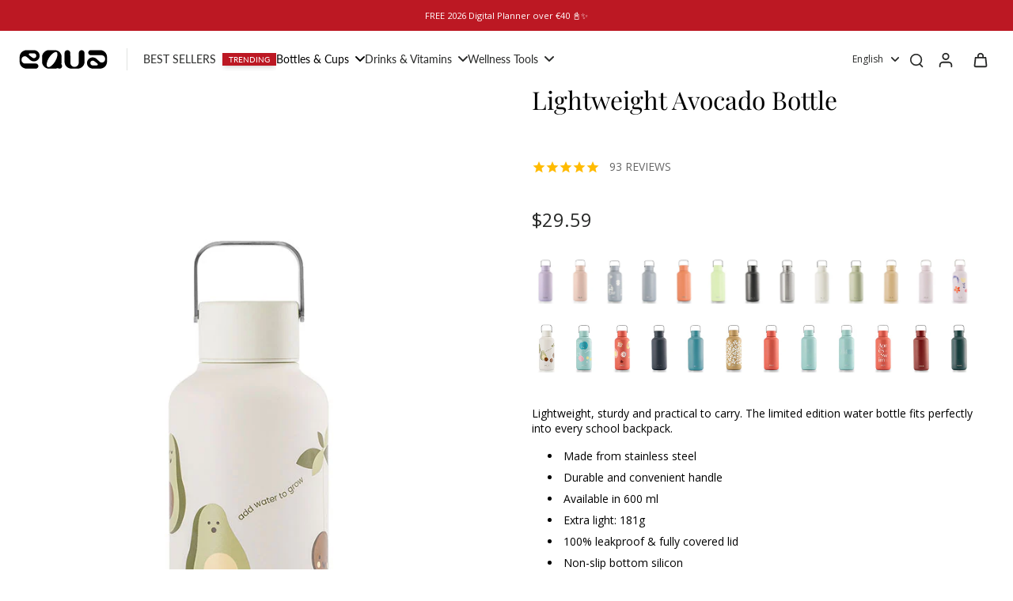

--- FILE ---
content_type: application/x-javascript; charset=utf-8
request_url: https://bundler.nice-team.net/app/shop/status/equa-redesign.myshopify.com.js?1768681754
body_size: -184
content:
var bundler_settings_updated='1768571491c';

--- FILE ---
content_type: text/javascript
request_url: https://myequa.com/cdn/shop/t/97/assets/engraving-equa.js?v=134371224850868763281768381907
body_size: 1779
content:
Engravings.bundles.changePicCup=function($cup){$cup.find('[value="Wine Not"]').parent().find("label").html('<img src="https://cdn.shopify.com/s/files/1/0252/8526/3469/files/146x71_wine-not_CUP.png?v=1698271921">'),$cup.find('[value="Royal"]').parent().find("label").html('<img src="https://cdn.shopify.com/s/files/1/0252/8526/3469/files/146x71_royal_CUP.png?v=1698271921">'),$cup.find('[value="Grey"]').parent().find("label").html('<img src="https://cdn.shopify.com/s/files/1/0252/8526/3469/files/cup-grey-small.jpg?v=1650967648">'),$cup.find('[value="Butter"]').parent().find("label").html('<img src="https://cdn.shopify.com/s/files/1/0252/8526/3469/files/cup-butter-small.jpg?v=1650967648">'),$cup.find('[value="Brown Gold"]').parent().find("label").html('<img src="https://cdn.shopify.com/s/files/1/0252/8526/3469/files/cup-brown-gold.jpg?v=1701133655">'),$cup.find('[value="Brown Silver"]').parent().find("label").html('<img src="https://cdn.shopify.com/s/files/1/0252/8526/3469/files/cup-brown-mini.jpg?v=1668462301">'),$cup.find('[value="Black"]').parent().find("label").html('<img src="https://cdn.shopify.com/s/files/1/0252/8526/3469/files/cup-dark-small.jpg?v=1650967648">'),$cup.find('[value="Matcha"]').parent().find("label").html('<img src="https://cdn.shopify.com/s/files/1/0252/8526/3469/files/cup-matcha-small.jpg?v=1671011403">'),$cup.find('[value="Ros\xE9"]').parent().find("label").html('<img src="https://cdn.shopify.com/s/files/1/0252/8526/3469/files/equa-cup-rose.jpg?v=1686651663">')},Engravings.bundles.changePicBottle=function($bottle){$bottle.find('[value="Wine Not"]').parent().find("label").html('<img src="https://cdn.shopify.com/s/files/1/0252/8526/3469/files/146x71_Timeless-wine-not-600ml.jpg?v=1698271921">'),$bottle.find('[value="Royal"]').parent().find("label").html('<img src="https://cdn.shopify.com/s/files/1/0252/8526/3469/files/146x71_Timeless-royal-600ml.jpg?v=1698271921">'),$bottle.find('[value="Off White"]').parent().find("label").html('<img src="https://cdn.shopify.com/s/files/1/0252/8526/3469/files/timeless-600-off-white.jpg?v=1662034031">'),$bottle.find('[value="Latte"]').parent().find("label").html('<img src="https://cdn.shopify.com/s/files/1/0252/8526/3469/files/timeless-600-latte.jpg?v=1662034031">'),$bottle.find('[value="Matcha"]').parent().find("label").html('<img src="https://cdn.shopify.com/s/files/1/0252/8526/3469/files/timeless-600-matcha.jpg?v=1662034031">'),$bottle.find('[value="Dark"]').parent().find("label").html('<img src="https://cdn.shopify.com/s/files/1/0252/8526/3469/files/timeless-600-dark.jpg?v=1662034031">'),$bottle.find('[value="Lilac"]').parent().find("label").html('<img src="https://cdn.shopify.com/s/files/1/0252/8526/3469/files/timeless-600-lilac.jpg?v=1662034031">'),$bottle.find('[value="Steel"]').parent().find("label").html('<img src="https://cdn.shopify.com/s/files/1/0252/8526/3469/files/timeless-600-steel.jpg?v=1662034031">'),$bottle.find('[value="Navy"]').parent().find("label").html('<img src="https://cdn.shopify.com/s/files/1/0252/8526/3469/files/equa-timeless-Single-Wall-Navy-600ml.jpg?v=1663227609">'),$bottle.find('[value="Splash"]').parent().find("label").html('<img src="https://cdn.shopify.com/s/files/1/0252/8526/3469/files/timeless-Splash_600.jpg?v=1686651662">'),$bottle.find('[value="Wave"]').parent().find("label").html('<img src="https://cdn.shopify.com/s/files/1/0252/8526/3469/files/timeless-600-wave.jpg?v=1678093907">'),$bottle.find('[value="Aperol"]').parent().find("label").html('<img src="https://cdn.shopify.com/s/files/1/0252/8526/3469/files/timeless_Aperol_600.jpg?v=1686651662">'),$bottle.find('[value="Fleurs"]').parent().find("label").html('<img src="https://cdn.shopify.com/s/files/1/0252/8526/3469/files/timeless_DesFleurs_600.jpg?v=1686651662">'),$bottle.find('[value="Manifesto"]').parent().find("label").html('<img src="https://cdn.shopify.com/s/files/1/0252/8526/3469/files/timeless-manifesto.jpg?v=1701131522">'),$bottle.find('[value="Stardust"]').parent().find("label").html('<img src="https://cdn.shopify.com/s/files/1/0252/8526/3469/files/timeless-stardust.jpg?v=1701131522">'),$bottle.find('[value="Sandro Telling Stories x Equa"]').parent().find("label").html('<img src="https://cdn.shopify.com/s/files/1/0252/8526/3469/files/timeless-sandro.jpg?v=1701131523">'),$bottle.find('[value="Avocado"]').parent().find("label").html('<img src="https://cdn.shopify.com/s/files/1/0252/8526/3469/files/timeless-600-avo.jpg?v=1662113974">'),$bottle.find('[value="Set Match"]').parent().find("label").html('<img src="https://cdn.shopify.com/s/files/1/0252/8526/3469/files/timeless-600-setmatch.jpg?v=1678093907">'),$bottle.find('[value="Flwr Pwr"]').parent().find("label").html('<img src="https://cdn.shopify.com/s/files/1/0252/8526/3469/files/timeless-600-flwr-pwr.jpg?v=1662113974">'),$bottle.find('[value="Sunny Side Up"]').parent().find("label").html('<img src="https://cdn.shopify.com/s/files/1/0252/8526/3469/files/146x71_Timeless-sunny-side-up.jpg?v=1698413600">'),$bottle.find('[value="Juice Bar"]').parent().find("label").html('<img src="https://cdn.shopify.com/s/files/1/0252/8526/3469/files/146x71_Timeless-juice-bar.jpg?v=1698413600">'),$bottle.find(`[value="C'est La Vie"]`).parent().find("label").html('<img src="https://cdn.shopify.com/s/files/1/0252/8526/3469/files/timeless-600-cestlavie.jpg?v=1696321467">'),$bottle.find('[value="La Mer"]').parent().find("label").html('<img src="https://cdn.shopify.com/s/files/1/0252/8526/3469/files/timeless-lamer.jpg?v=1701131522">'),$bottle.find('[value="Apr\xE8s Swim"]').parent().find("label").html('<img src="https://cdn.shopify.com/s/files/1/0252/8526/3469/files/timeless-600-apresswim.jpg?v=1696321468">')},Engravings.bundles.init=function(){g_product.handle=="bottle-cup"&&(g_product.tags.push("timeless-wine-not-bundle","cup-wine-not-bundle"),Engravings.bundles.changePicBottle($("[data-index=option1]")),Engravings.bundles.changePicCup($("[data-index=option2]"))),g_product.handle=="matcha-cup"&&(g_product.tags.push("cup-wine-not"),Engravings.bundles.changePicCup($("[data-index=option1]"))),g_product.handle=="cup-cup"&&(g_product.tags.push("cup-wine-not-bundle","cup-wine-not-bundle"),Engravings.bundles.changePicCup($("[data-index=option1]")),Engravings.bundles.changePicCup($("[data-index=option2]"))),g_product.handle=="recharge-bottle"&&(g_product.tags.push("timeless-wine-not-bundle"),Engravings.bundles.changePicBottle($("[data-index=option2]")))},EngravingView.prototype.setPreviewVars=function(){let{tag,type}=this;if(g_product.handle=="royal-duo")tag=="cup-royal-bundle"?(this.handle="cup",this.selector=`[data-engravingtype=${type}] [data-tag=${tag}]`,this.identTpl="cup-royal"):tag=="timeless-royal-bundle"&&(this.handle="timeless600",this.selector=LONG_BODY==type?`[data-engravingtype=${type}] .timeless600 [data-tag=timeless-royal]`:`[data-engravingtype=${type}] [data-tag=timeless-royal]`,this.identTpl="timeless-royal(600)");else if(g_product.handle=="santas-sip")tag=="cup-wine-not-bundle"?(this.handle="cup",this.selector=`[data-engravingtype=${type}] [data-tag=${tag}]`,this.identTpl="cup-wine-not"):tag=="timeless-wine-not-bundle"&&(this.handle="timeless600",this.selector=LONG_BODY==type?`[data-engravingtype=${type}] .timeless600 [data-tag=timeless-wine-not]`:`[data-engravingtype=${type}] [data-tag=timeless-wine-not]`,this.identTpl="timeless-wine-not(600)");else if(g_product.handle=="holiday-harmony")tag=="cup-grey-bundle"?(this.handle="cup",this.selector=`[data-engravingtype=${type}] [data-tag=${tag}]`,this.identTpl="cup-grey"):tag=="timeless-stardust-bundle"&&(this.handle="timeless600",this.selector=LONG_BODY==type?`[data-engravingtype=${type}] .timeless600 [data-tag=timeless-stardust]`:`[data-engravingtype=${type}] [data-tag=timeless-stardust]`,this.identTpl="timeless-stardust(600)");else if(g_product.handle=="xmas-wellness")tag=="cup-wine-not-bundle"?(this.handle="cup",this.selector=`[data-engravingtype=${type}] [data-tag=${tag}]`,this.identTpl="cup-wine-not"):tag=="timeless-royal-bundle"&&(this.handle="timeless600",this.selector=LONG_BODY==type?`[data-engravingtype=${type}] .timeless600 [data-tag=timeless-royal]`:`[data-engravingtype=${type}] [data-tag=timeless-royal]`,this.identTpl="timeless-royal(600)");else if(g_product.handle=="candy-cane")tag=="cup-rose-bundle"?(this.handle="cup",this.selector=`[data-engravingtype=${type}] [data-tag=${tag}]`,this.identTpl="cup-rose"):tag=="cup-grey-bundle"&&(this.handle="cup",this.selector=`[data-engravingtype=${type}] [data-tag=${tag}]`,this.identTpl="cup-grey");else if(g_product.handle=="bottle-cup"){let selectedVariant=g_getSelectedVariants()[this.parent.index];if(this.parent.index==0){type=SHORT_CAP;let tagMap={"Wine Not":"timeless-wine-not-bundle",Royal:"timeless-royal-bundle","Off White":"timeless-white-bundle",Latte:"timeless-latte-bundle",Matcha:"timeless-matcha-bundle",Dark:"timeless-dark-bundle",Lilac:"timeless-lilac-bundle",Steel:"timeless-steel-bundle",Navy:"timeless-navy-bundle",Splash:"timeless-splash-bundle",Wave:"timeless-wave-bundle",Aperol:"timeless-aperol-bundle"};tag=this.tag=tagMap[selectedVariant];let variant=this.handle="timeless600";this.selector=`[data-engravingtype=${type}] [data-tag=${tag}]`,this.identTpl="timeless(600){variant}"}else if(this.parent.index==1){type=SHORT_BODY;let tagMap={"Wine Not":"cup-wine-not-bundle",Royal:"cup-royal-bundle",Grey:"cup-grey-bundle",Butter:"cup-butter-bundle","Brown Silver":"cup-brown-bundle","Brown Gold":"cup-brown-bundle",Black:"cup-black-bundle",Matcha:"cup-matcha-bundle",Ros\u00E9:"cup-rose-bundle"};tag=this.tag=tagMap[selectedVariant];let variant=this.handle="cup";this.selector=LONG_BODY==type?`[data-engravingtype=${type}] .${variant} [data-tag=${tag}]`:`[data-engravingtype=${type}] [data-tag=${tag}]`,this.identTpl="cup{variant}"}}else if(g_product.handle=="recharge-bottle"){let selectedVariant=g_getSelectedVariants()[1];type=SHORT_CAP;let tagMap={"Wine Not":"timeless-wine-not-bundle",Royal:"timeless-royal-bundle","Off White":"timeless-white-bundle",Latte:"timeless-latte-bundle",Matcha:"timeless-matcha-bundle",Fleurs:"timeless-fleurs",Dark:"timeless-dark-bundle",Lilac:"timeless-lilac-bundle",Steel:"timeless-steel-bundle",Navy:"timeless-navy-bundle",Splash:"timeless-splash-bundle",Wave:"timeless-wave-bundle",Aperol:"timeless-aperol-bundle",Stardust:"timeless-stardust","Sandro Telling Stories x Equa":"timeless-sandro",Manifesto:"timeless-manifesto",Avocado:"timeless-avocado","Set Match":"timeless-setmatch","Flwr Pwr":"timeless-flwrpwr","Sunny Side Up":"timeless-sunnysideup","Juice Bar":"timeless-juicebar","C'est La Vie":"timeless-cestlavie","La Mer":"timeless-lamer","Apr\xE8s Swim":"timeless-apreswim"};tag=this.tag=tagMap[selectedVariant];let variant=this.handle="timeless600";this.selector=LONG_BODY==type?`[data-engravingtype=${type}] .${variant} [data-tag=${tag}]`:`[data-engravingtype=${type}] [data-tag=${tag}]`;let variantSlug=selectedVariant.replaceAll(" ","-").replaceAll("'","").replaceAll('"',"").toLowerCase();variantSlug=="sandro-telling-stories-x-equa"&&(variantSlug="sandro-off-white"),this.identTpl="timeless(600)("+variantSlug+")"}else if(g_product.handle=="cup-cup"){let selectedVariant=g_getSelectedVariants()[this.parent.index],tagMap={"Wine Not":"cup-wine-not-bundle",Royal:"cup-royal-bundle",Grey:"cup-grey-bundle",Butter:"cup-butter-bundle","Brown Silver":"cup-brown-bundle","Brown Gold":"cup-brown-bundle",Black:"cup-black-bundle",Matcha:"cup-matcha-bundle",Ros\u00E9:"cup-rose-bundle"};tag=this.tag=tagMap[selectedVariant];let variant=this.handle="cup";this.selector=`[data-engravingtype=${type}] [data-tag=${tag}]`,this.identTpl="cup{variant}"}else if(g_product.handle=="matcha-cup"){let selectedVariant=g_getSelectedVariants()[this.parent.index],tagMap={"Wine Not":"cup-wine-not",Royal:"cup-royal",Grey:"cup-grey",Butter:"cup-butter","Brown Silver":"cup-brown","Brown Gold":"cup-brown",Black:"cup-black",Matcha:"cup-matcha",Ros\u00E9:"cup-rose"};tag=this.tag=tagMap[selectedVariant];let variant=this.handle="cup";this.selector=`[data-engravingtype=${type}] [data-tag=${tag}]`,this.identTpl="cup{variant}"}else if(g_product.handle=="apreswim-bottle-beach-bag"){let selectedVariant=g_getSelectedVariant();selectedVariant=="Apr\xE8s Swim"&&(tag=this.tag="timeless-apreswim"),selectedVariant=="C'est la vie"&&(tag=this.tag="timeless-cestlavie");let variant=this.handle="timeless600";this.selector=LONG_BODY==type?`[data-engravingtype=${type}] .${variant} [data-tag=${tag}]`:`[data-engravingtype=${type}] [data-tag=${tag}]`,this.identTpl="{tag}"}else if(g_product.handle=="sandro-telling-stories-x-equa-water-bottle"){let selectedVariant=g_getSelectedVariant();selectedVariant=="Off White"&&(tag=this.tag="timeless-sandro-white"),selectedVariant=="Dark"&&(tag=this.tag="timeless-sandro-dark");let variant=this.handle="timeless600";this.selector=`[data-engravingtype=${type}] [data-tag=${tag}]`,this.identTpl="{tag}600"}else if(g_product.handle=="zalutali-pjesnik-x-equa-water-bottle"){let selectedVariant=g_getSelectedVariant();selectedVariant=="Off White"&&(tag=this.tag="timeless-zalutali-white"),selectedVariant=="Wine Not"&&(tag=this.tag="timeless-zalutali-winenot");let variant=this.handle="timeless600";this.selector=`[data-engravingtype=${type}] [data-tag=${tag}]`,this.identTpl="{tag}600"}else if(g_product.handle=="hydration-bundle"){let variant=this.handle="timeless600";this.selector=LONG_BODY==type?`[data-engravingtype=${type}] .${variant} [data-tag=${tag}]`:`[data-engravingtype=${type}] [data-tag=${tag}]`,this.identTpl="{tag}{variant}"}else if(g_product.handle=="2025-plan-hydrate-duo")this.tag="carry-forest",this.handle="carrycup",this.selector=`[data-engravingtype=${type}] [data-tag=${tag}]`,this.identTpl="{tag}";else if(g_product.handle=="carry-festa-della-mamma"){let selectedVariant=g_getSelectedVariants(),selectedColor=selectedVariant[0];this.handle="carrycup",type=SHORT_BODY,tag=this.tag="carry-mothersday-it-"+selectedColor.replaceAll(" ","-").toLowerCase(),this.selector=`[data-engravingtype=${type}] [data-tag=${tag}]`,this.identTpl="carry-mothers-day-it("+selectedVariant[0]+")("+selectedVariant[1]+")",this.identTpl=this.identTpl.replaceAll(" ","-").replaceAll("'","").replaceAll('"',"").toLowerCase(),console.log(this.identTpl),console.log("type & tag",type,tag)}else if(["engraving-cap-only"].includes(tag))this.handle="cap",this.selector=`[data-engravingtype=${type}] [data-cap="${g_getSelectedVariant()}"]`,this.identTpl=(g_product.tags.includes("timeless-cap")?"timeless-":"")+"cap{variant}";else if(g_product.type=="EQUA Cup")this.handle="cup",this.selector=`[data-engravingtype=${type}] [data-tag=${tag}]`,this.identTpl="{tag}{variant}";else if(g_product.type=="Carry Cup")this.handle="carrycup",this.selector=`[data-engravingtype=${type}] [data-tag=${tag}]`,this.identTpl="{tag}";else if(g_product.type=="Stainless Steel Bottles")this.handle="stainless",this.selector=LONG_BODY==type?`[data-engravingtype=${type}] .stainless [data-tag=${tag}]`:`[data-engravingtype=${type}] [data-tag=${tag}]`,this.identTpl="stainless_{tag}{variant}";else if(g_product.type=="Smart Water Bottles")this.handle="smart",this.selector=LONG_BODY==type?`[data-engravingtype=${type}] .smart [data-tag=${tag}]`:`[data-engravingtype=${type}] [data-tag=${tag}]`,this.identTpl="smart_{tag}{variant}";else if(g_product.type=="Timeless Water Bottle"||g_product.type=="Timeless Water Bottle DW"){let dw=g_product.tags.includes("double-wall")?"_dw":"",variant="timeless"+(g_getSelectedVariant()||"");this.handle=variant+dw,this.selector=LONG_BODY==type?`[data-engravingtype=${type}] .${variant+dw} [data-tag=${tag}]`:`[data-engravingtype=${type}] [data-tag=${tag}]`,this.identTpl="{tag}"+dw.replace("_dw","{dw}")+"{variant}"}else g_product.type.indexOf("Glass Bottles")==0?(this.handle="glass",this.selector=`[data-engravingtype=${type}] [data-tag="${tag}"]`,this.identTpl="glass-bottle{tag}"):g_product.type=="Kids bottle"?(this.handle="kids-bottle",this.selector=`[data-engravingtype=${type}] [data-tag="${tag}"]`,this.identTpl="{tag}"):console.log("==== Alert ====: Product type not recognised");INLINE_BODY==this.type&&(this.userTextLimit=30)},$(document).ready(function(){Engravings.registerEngravings(),Engravings.collectAllEngravingProductIds(),g_product&&(Engravings.bundles.init(),Engravings.productTags().forEach((tag,i)=>{if(tag!="engraving-cap-only"){let configForm={$container:$(".engraving-form:eq("+i+")"),tag,index:i};Engravings.AllEngravingForms.push(new EngravingForm(configForm))}}),Engravings.AllEngravingForms.length&&(Engravings.personaliseButton=new PersonaliseButton),Engravings.refreshAll(),$(".variant-wrapper input[data-index=option2]").click(function(){Engravings.refreshAll()}))});
//# sourceMappingURL=/cdn/shop/t/97/assets/engraving-equa.js.map?v=134371224850868763281768381907


--- FILE ---
content_type: text/javascript; charset=utf-8
request_url: https://myequa.com/products/timeless-avocado-stainless-steel-bottle.js?currency=EUR&country=SI
body_size: 530
content:
{"id":6877585506413,"title":"Lightweight Avocado Bottle","handle":"timeless-avocado-stainless-steel-bottle","description":"\u003cdiv\u003eLightweight, sturdy and practical to carry. The limited edition water bottle fits perfectly into every school backpack. \u003c\/div\u003e\n\u003cul\u003e\n\u003cli style=\"font-weight: 400;\"\u003e\u003cspan style=\"font-weight: 400;\"\u003eMade from stainless steel\u003c\/span\u003e\u003c\/li\u003e\n\u003cli style=\"font-weight: 400;\"\u003e\u003cspan style=\"font-weight: 400;\"\u003eDurable and convenient handle\u003c\/span\u003e\u003c\/li\u003e\n\u003cli style=\"font-weight: 400;\"\u003eAvailable in 600 ml\u003c\/li\u003e\n\u003cli style=\"font-weight: 400;\"\u003eExtra light: 181g\u003c\/li\u003e\n\u003cli style=\"font-weight: 400;\"\u003e\u003cspan style=\"font-weight: 400;\"\u003e100% leakproof \u0026amp; fully covered lid\u003c\/span\u003e\u003c\/li\u003e\n\u003cli style=\"font-weight: 400;\"\u003e\u003cspan style=\"font-weight: 400;\"\u003eNon-slip bottom silicon\u003c\/span\u003e\u003c\/li\u003e\n\u003c\/ul\u003e\n\u003cp\u003e\u003cspan style=\"text-decoration: underline;\"\u003e This bottle does not keep temperature.\u003c\/span\u003e\u003c\/p\u003e","published_at":"2022-08-25T11:25:12+02:00","created_at":"2022-08-24T11:21:28+02:00","vendor":"EQUA - Sustainable Water Bottles","type":"Timeless Water Bottle","tags":["green","timeless-avocado","timeless-bottle","variations21","white"],"price":2550,"price_min":2550,"price_max":2550,"available":true,"price_varies":false,"compare_at_price":2550,"compare_at_price_min":2550,"compare_at_price_max":2550,"compare_at_price_varies":false,"variants":[{"id":40284728164461,"title":"600","option1":"600","option2":null,"option3":null,"sku":"SW AVKD SM","requires_shipping":true,"taxable":true,"featured_image":null,"available":true,"name":"Lightweight Avocado Bottle - 600","public_title":"600","options":["600"],"price":2550,"weight":194,"compare_at_price":2550,"inventory_management":"shopify","barcode":"3830054684300","quantity_rule":{"min":1,"max":null,"increment":1},"quantity_price_breaks":[],"requires_selling_plan":false,"selling_plan_allocations":[]}],"images":["\/\/cdn.shopify.com\/s\/files\/1\/0252\/8526\/3469\/files\/avocado_shop.jpg?v=1722324863","\/\/cdn.shopify.com\/s\/files\/1\/0252\/8526\/3469\/files\/avocado_shop_04.jpg?v=1722324863","\/\/cdn.shopify.com\/s\/files\/1\/0252\/8526\/3469\/products\/avo-shop-optimized-03_1.jpg?v=1722324877","\/\/cdn.shopify.com\/s\/files\/1\/0252\/8526\/3469\/files\/avocado_shop_03.jpg?v=1722324863","\/\/cdn.shopify.com\/s\/files\/1\/0252\/8526\/3469\/files\/avocado_shop_02.jpg?v=1722324863","\/\/cdn.shopify.com\/s\/files\/1\/0252\/8526\/3469\/files\/avocado_shop_01.jpg?v=1722324863"],"featured_image":"\/\/cdn.shopify.com\/s\/files\/1\/0252\/8526\/3469\/files\/avocado_shop.jpg?v=1722324863","options":[{"name":"Size","position":1,"values":["600"]}],"url":"\/products\/timeless-avocado-stainless-steel-bottle","media":[{"alt":null,"id":50440408957267,"position":1,"preview_image":{"aspect_ratio":0.75,"height":1000,"width":750,"src":"https:\/\/cdn.shopify.com\/s\/files\/1\/0252\/8526\/3469\/files\/avocado_shop.jpg?v=1722324863"},"aspect_ratio":0.75,"height":1000,"media_type":"image","src":"https:\/\/cdn.shopify.com\/s\/files\/1\/0252\/8526\/3469\/files\/avocado_shop.jpg?v=1722324863","width":750},{"alt":null,"id":50440409022803,"position":2,"preview_image":{"aspect_ratio":0.75,"height":1000,"width":750,"src":"https:\/\/cdn.shopify.com\/s\/files\/1\/0252\/8526\/3469\/files\/avocado_shop_04.jpg?v=1722324863"},"aspect_ratio":0.75,"height":1000,"media_type":"image","src":"https:\/\/cdn.shopify.com\/s\/files\/1\/0252\/8526\/3469\/files\/avocado_shop_04.jpg?v=1722324863","width":750},{"alt":null,"id":21813450571885,"position":3,"preview_image":{"aspect_ratio":0.75,"height":800,"width":600,"src":"https:\/\/cdn.shopify.com\/s\/files\/1\/0252\/8526\/3469\/products\/avo-shop-optimized-03_1.jpg?v=1722324877"},"aspect_ratio":0.75,"height":800,"media_type":"image","src":"https:\/\/cdn.shopify.com\/s\/files\/1\/0252\/8526\/3469\/products\/avo-shop-optimized-03_1.jpg?v=1722324877","width":600},{"alt":null,"id":50440409088339,"position":4,"preview_image":{"aspect_ratio":0.75,"height":1000,"width":750,"src":"https:\/\/cdn.shopify.com\/s\/files\/1\/0252\/8526\/3469\/files\/avocado_shop_03.jpg?v=1722324863"},"aspect_ratio":0.75,"height":1000,"media_type":"image","src":"https:\/\/cdn.shopify.com\/s\/files\/1\/0252\/8526\/3469\/files\/avocado_shop_03.jpg?v=1722324863","width":750},{"alt":null,"id":50440409121107,"position":5,"preview_image":{"aspect_ratio":0.75,"height":1000,"width":750,"src":"https:\/\/cdn.shopify.com\/s\/files\/1\/0252\/8526\/3469\/files\/avocado_shop_02.jpg?v=1722324863"},"aspect_ratio":0.75,"height":1000,"media_type":"image","src":"https:\/\/cdn.shopify.com\/s\/files\/1\/0252\/8526\/3469\/files\/avocado_shop_02.jpg?v=1722324863","width":750},{"alt":null,"id":50440409153875,"position":6,"preview_image":{"aspect_ratio":0.75,"height":1000,"width":750,"src":"https:\/\/cdn.shopify.com\/s\/files\/1\/0252\/8526\/3469\/files\/avocado_shop_01.jpg?v=1722324863"},"aspect_ratio":0.75,"height":1000,"media_type":"image","src":"https:\/\/cdn.shopify.com\/s\/files\/1\/0252\/8526\/3469\/files\/avocado_shop_01.jpg?v=1722324863","width":750}],"requires_selling_plan":false,"selling_plan_groups":[]}